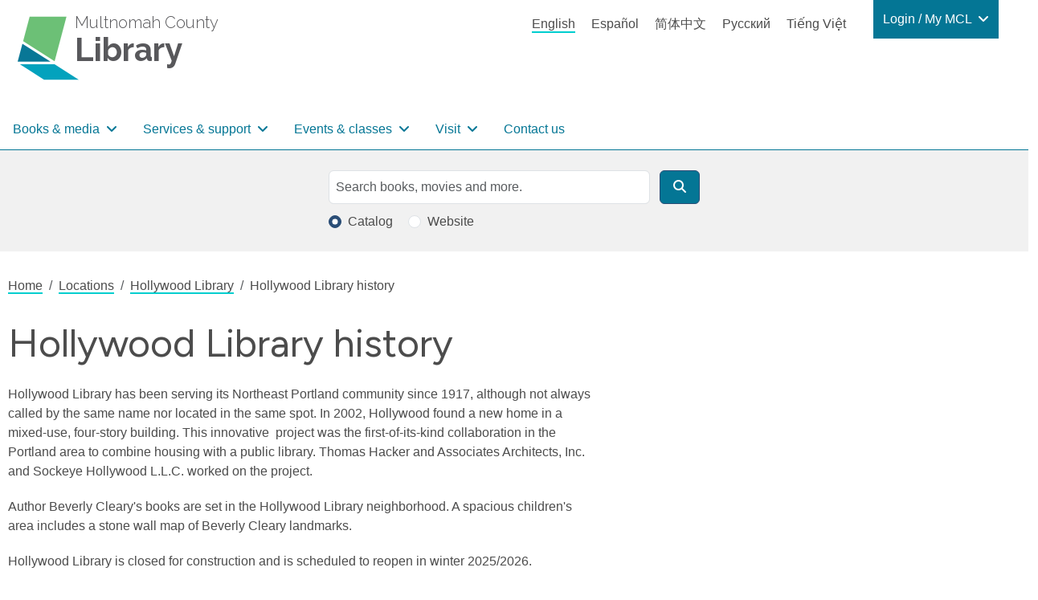

--- FILE ---
content_type: text/html; charset=UTF-8
request_url: https://multcolib.org/hours-and-locations/hollywood-library/hollywood-library-history
body_size: 77181
content:
<!DOCTYPE html>
<html lang="en" dir="ltr" prefix="og: https://ogp.me/ns#">
  <head>
    <meta charset="utf-8" />
<noscript><style>form.antibot * :not(.antibot-message) { display: none !important; }</style>
</noscript><script async src="https://www.googletagmanager.com/gtag/js?id=G-D8FXNYR0PP"></script>
<script>window.dataLayer = window.dataLayer || [];function gtag(){dataLayer.push(arguments)};gtag("js", new Date());gtag("set", "developer_id.dMDhkMT", true);gtag("config", "G-D8FXNYR0PP", {"groups":"default","page_placeholder":"PLACEHOLDER_page_location"});</script>
<meta name="description" content="Hollywood Library has been serving its Northeast Portland community since 1917, although not always called by the same name nor located in the same spot." />
<link rel="canonical" href="https://multcolib.org/hours-and-locations/hollywood-library/hollywood-library-history" />
<link rel="image_src" href="https://multcolib.org/sites/default/files/styles/non_webp_social_image/public/2024-06/MCL-Hollywood.jpg?h=6ffbc7a9&amp;itok=1cmsxljo" />
<meta property="og:site_name" content="Multnomah County Library" />
<meta property="og:url" content="https://multcolib.org/hours-and-locations/hollywood-library/hollywood-library-history" />
<meta property="og:title" content="Hollywood Library history" />
<meta property="og:description" content="Hollywood Library has been serving its Northeast Portland community since 1917, although not always called by the same name nor located in the same spot." />
<meta property="og:image" content="https://multcolib.org/sites/default/files/styles/non_webp_social_image/public/2024-06/MCL-Hollywood.jpg?h=6ffbc7a9&amp;itok=1cmsxljo" />
<meta property="og:image:url" content="https://multcolib.org/sites/default/files/2023-08/MCL-logo-1200x675-RGB.jpg" />
<meta property="og:image:type" content="image/jpeg" />
<meta property="og:image:width" content="1200px" />
<meta property="og:image:height" content="675px" />
<meta property="og:image:alt" content="Multnomah County Library logo" />
<meta name="twitter:card" content="summary_large_image" />
<meta name="twitter:description" content="Hollywood Library has been serving its Northeast Portland community since 1917, although not always called by the same name nor located in the same spot." />
<meta name="twitter:site" content="@MultCoLib" />
<meta name="twitter:title" content="Hollywood Library history" />
<meta name="twitter:image" content="https://multcolib.org/sites/default/files/styles/non_webp_social_image/public/2024-06/MCL-Hollywood.jpg?h=6ffbc7a9&amp;itok=1cmsxljo" />
<meta name="twitter:image:alt" content="Multnomah County Library logo" />
<script>(function() {var sz = document.createElement('script');
      sz.type = 'text/javascript'; sz.async = true;
      sz.src = '//siteimproveanalytics.com/js/siteanalyze_1311263.js';
      var s = document.getElementsByTagName('script')[0]; s.parentNode.insertBefore(sz, s);
      })();
</script>
<meta name="Generator" content="Drupal 10 (https://www.drupal.org)" />
<meta name="MobileOptimized" content="width" />
<meta name="HandheldFriendly" content="true" />
<meta name="viewport" content="width=device-width, initial-scale=1.0" />
<script type="application/ld+json">{
          "@context": "https://schema.org",
          "@type": "BreadcrumbList",
          "itemListElement": [{
            "@type": "ListItem",
            "position": "1",
            "name": "Home",
            "item": "https://multcolib.org/"
          },{
            "@type": "ListItem",
            "position": "2",
            "name": "Locations",
            "item": "https://multcolib.org/hours-and-locations"
          },{
            "@type": "ListItem",
            "position": "3",
            "name": "Hollywood Library",
            "item": "https://multcolib.org/hours-and-locations/hollywood-library"
          },{
              "@type": "ListItem",
              "position": "4",
              "name": "Hollywood Library history"
            }]}</script>
<link rel="icon" href="/sites/default/files/favicon.ico" type="image/vnd.microsoft.icon" />
<link rel="alternate" hreflang="en" href="https://multcolib.org/hours-and-locations/hollywood-library/hollywood-library-history" />

    <title>Hollywood Library history | Multnomah County Library</title>
    <link rel="stylesheet" media="all" href="/sites/default/files/css/css_G_1qLgXU5FW-sTglcbRxJ5FFzbFIKiNpYcrTzqV6aCM.css?delta=0&amp;language=en&amp;theme=multcolibtheme&amp;include=eJx1jlsKwzAMBC_kxEcKUrxNBPIDS27I7fuAUgjkd2cY1k5z5MhkCHmor1WFfUdG3LQy6WR-qpTthh7gRy1uV1yqIzTqtHVqu8XURyOd_8s8ShusYjtSMHEckrCQonuUIn4N_pTpq1wpd1Ba-8gcQLasKnif-hSfpJLIpZZ4S17iu2eq" />
<link rel="stylesheet" media="all" href="/sites/default/files/css/css_VxEf-7PzLnE6xx7UCr8GaIJPfXVHwBmceGgjdytBlBs.css?delta=1&amp;language=en&amp;theme=multcolibtheme&amp;include=eJx1jlsKwzAMBC_kxEcKUrxNBPIDS27I7fuAUgjkd2cY1k5z5MhkCHmor1WFfUdG3LQy6WR-qpTthh7gRy1uV1yqIzTqtHVqu8XURyOd_8s8ShusYjtSMHEckrCQonuUIn4N_pTpq1wpd1Ba-8gcQLasKnif-hSfpJLIpZZ4S17iu2eq" />
<link rel="stylesheet" media="all" href="https://fonts.googleapis.com/css2?family=Figtree:wght@400;600&amp;display=swap" />
<link rel="stylesheet" media="all" href="https://fonts.googleapis.com/css2?family=Raleway:wght@200;300;600;700;800&amp;display=swap&amp;display=swap" />

    
  </head>
  <body class="path-node page-node-type-layout-paragraphs-page no-sidebars">
        <a href="#main-content" class="visually-hidden focusable skip-link">
      Skip to main content
    </a>
    
      <div class="dialog-off-canvas-main-canvas" data-off-canvas-main-canvas>
    <div class="layout-container page d-flex flex-column">

      <header role="banner" class="page__header">
  

  <div class="region region-header">
    
<div id="block-multcolibtheme-branding" class="block block-site-branding block-system block-system-branding-block">
  
    
    <a href="/" title="Multnomah County" rel="Home" class="icon-badge site-logo">
      <img src="/themes/custom/multcolibtheme/images/mcl-logo.svg" alt="" class="icon-badge__img" height="81px" width="112px" />
        <p class="icon-badge__text">
            <span class="icon-badge__text-prefix">Multnomah County</span>
                  <span class="icon-badge__text-main">Library</span>
                </p>
  </a>

</div>

<div class="language-switcher-language-url language-block block block-language-switcher-content block-language block-language-blocklanguage-content" id="block-languageswitchercontent" role="navigation">
  
    
      <ul class="links"><li hreflang="en" data-drupal-link-system-path="node/2141" class="is-active" aria-current="page"><a href="/hours-and-locations/hollywood-library/hollywood-library-history" class="language-link is-active" hreflang="en" data-drupal-link-system-path="node/2141" aria-current="page">English</a></li><li hreflang="es" data-drupal-link-system-path="node/2141"><a href="/es/node/2141" class="language-link" hreflang="es" data-drupal-link-system-path="node/2141">Español</a></li><li hreflang="zh-hans" data-drupal-link-system-path="node/2141"><a href="/zh-hans/node/2141" class="language-link" hreflang="zh-hans" data-drupal-link-system-path="node/2141">简体中文</a></li><li hreflang="ru" data-drupal-link-system-path="node/2141"><a href="/ru/node/2141" class="language-link" hreflang="ru" data-drupal-link-system-path="node/2141">Русский</a></li><li hreflang="vi" data-drupal-link-system-path="node/2141"><a href="/vi/node/2141" class="language-link" hreflang="vi" data-drupal-link-system-path="node/2141">Tiếng Việt</a></li></ul>
  </div>


<nav role="navigation" aria-labelledby="block-my-mcl-menu" id="block-my-mcl" class="my-mcl-block block block-menu navigation menu--my-mcl">
            
  <h2 class="visually-hidden" id="block-my-mcl-menu">Login / My MCL</h2>
  

        

    
                      
        
    
          
        
    
    




<ul class="nav dropdown-menu--0">
  
      

      
    
                                                             
                          <li class="nav-item">
            
  
  



      
<a
  class="nav-link dropdown-item-text nav-link--nolink dropdown-toggle"
      data-bs-toggle="dropdown"
      role="button"
      aria-haspopup="true"
      aria-expanded="false"
      data-bs-auto-close="outside"
    href=""
>

  Login / My MCL

</a>
                    
                      
        
                                  
          
        
    
    




<ul class="dropdown-menu dropdown-menu--1">
  
      

      
    
                                                             
                              <li class="dropdown-menu-item dropdown-item dropdown-item--1">
            
  
  




<a
  class="nav-link nav-link--link"
    href="https://multcolib.bibliocommons.com/user_dashboard"
>

  Log In

</a>
      </li>                                            <li class="dropdown-menu-item dropdown-item dropdown-item--1">
            
  
  




<a
  class="nav-link nav-link--link"
    href="https://multcolib.bibliocommons.com/dashboard/user_dashboard"
>

  My Library Dashboard

</a>
      </li>                                              <li class="dropdown-menu-item dropdown-item dropdown-item--1 accordion">
            
  
  




<span class="nav-link dropdown-item-text nav-link--nolink">

  MY BORROWING

</span>
                    
                      
        
                                  
          
                  
    
    




<ul class="flex-column dropdown-menu--2">
  
      

      
    
                                                             
                              <li class="flex-column-item dropdown-item dropdown-item--2">
            
  
  




<a
  class="nav-link nav-link--link"
    href="https://multcolib.bibliocommons.com/checkedout"
>

  Checked out

</a>
      </li>                                            <li class="flex-column-item dropdown-item dropdown-item--2">
            
  
  




<a
  class="nav-link nav-link--link"
    href="https://multcolib.bibliocommons.com/holds"
>

  On Hold

</a>
      </li>                                            <li class="flex-column-item dropdown-item dropdown-item--2">
            
  
  




<a
  class="nav-link nav-link--link"
    href="https://multcolib.bibliocommons.com/fines"
>

  Fees

</a>
      </li>                    
        

       
    </ul>

  
      </li>                                              <li class="dropdown-menu-item dropdown-item dropdown-item--1 accordion">
            
  
  




<span class="nav-link dropdown-item-text nav-link--nolink">

  MY COLLECTIONS

</span>
                    
                      
        
                                  
          
                  
    
    




<ul class="flex-column dropdown-menu--2">
  
      

      
    
                                                             
                              <li class="flex-column-item dropdown-item dropdown-item--2">
            
  
  




<a
  class="nav-link nav-link--link"
    href="https://multcolib.bibliocommons.com/collection/show/my/library/for_later"
>

  For Later Shelf

</a>
      </li>                                            <li class="flex-column-item dropdown-item dropdown-item--2">
            
  
  




<a
  class="nav-link nav-link--link"
    href="https://multcolib.bibliocommons.com/collection/show/my/library/completed"
>

  Completed Shelf

</a>
      </li>                                            <li class="flex-column-item dropdown-item dropdown-item--2">
            
  
  




<a
  class="nav-link nav-link--link"
    href="http://multcolib.bibliocommons.com/lists/show/mine"
>

  Lists

</a>
      </li>                    
        

       
    </ul>

  
      </li>                                            <li class="dropdown-menu-item dropdown-item dropdown-item--1">
            
  
  




<a
  class="nav-link nav-link--link"
    href="https://multcolib.bibliocommons.com/user_profile/me"
>

  My Profile

</a>
      </li>                                            <li class="dropdown-menu-item dropdown-item dropdown-item--1">
            
  
  




<a
  class="nav-link nav-link--link"
    href="http://multcolib.bibliocommons.com/account/personal_information"
>

  My Settings

</a>
      </li>                                            <li class="dropdown-menu-item dropdown-item dropdown-item--1">
            
  
  




<a
  class="nav-link nav-link--link"
    href="/redirect/forgot-password"
>

  Forgot password

</a>
      </li>                    
        

       
    </ul>

  
      </li>                    
        

       
    </ul>

  

  </nav><nav role="navigation" aria-labelledby="block-multcolibtheme-main-menu-menu" id="block-multcolibtheme-main-menu" class="block block-menu navigation menu--main">
            
  <h2 class="visually-hidden" id="block-multcolibtheme-main-menu-menu">Main navigation</h2>
  

        



    
                      
                        
    
          
        
    
    

  


<ul class="navbar navbar-expand-lg navbar-light multcolib-nav dropdown-menu--0 flex-row">
  
              <button class="navbar-toggler" type="button" data-bs-toggle="collapse" data-bs-target="#navbarSupportedContent" aria-controls="navbarSupportedContent" aria-expanded="false" aria-label="Toggle navigation">
        <span class="navbar-toggler-icon"></span>
        </button>
        <div class="collapse navbar-collapse" id="navbarSupportedContent">
      

      
    
                                                             
                            <li class="nav-item dropdown">
            
  
  


  
      
<a
  class="nav-link dropdown-item-text nav-link--nolink mega-menu dropdown-toggle"
      data-bs-toggle="dropdown"
      role="button"
      aria-haspopup="true"
      aria-expanded="false"
      data-bs-auto-close="outside"
    href=""
>

  Books &amp; media

</a>
                    
                      
                        
                                  
          
        
    
    

  


<ul class="dropdown-menu dropdown-menu--1 flex-row">
  
      

      
    
                                                             
                                  <li class="nav-item">
            
  
  




<span class="nav-link dropdown-item-text nav-link--nolink">

  Reading

</span>
                    
                      
                        
                                  
          
                  
    
    




<ul class="flex-column dropdown-menu--2">
  
      

      
    
                                                             
                              <li class="nav-item dropdown-item dropdown-item--2">
            
  
  




<a
  class="nav-link nav-link--link"
    href="/new-notable"
>

  New &amp; notable

</a>
      </li>                                            <li class="nav-item dropdown-item dropdown-item--2">
            
  
  




<a
  class="nav-link nav-link--link"
    href="/black-resources-collection"
>

  Black Resources Collection

</a>
      </li>                                            <li class="nav-item dropdown-item dropdown-item--2">
            
  
  




<a
  class="nav-link nav-link--link"
    href="/indigenous-community-resources/indigenous-collection"
>

  Indigenous Collection

</a>
      </li>                                            <li class="nav-item dropdown-item dropdown-item--2">
            
  
  




<a
  class="nav-link nav-link--link"
    href="/book-groups"
>

  Book groups

</a>
      </li>                                            <li class="nav-item dropdown-item dropdown-item--2">
            
  
  




<a
  class="nav-link nav-link--link"
    href="/interlibrary-loan"
>

  Interlibrary loan

</a>
      </li>                                            <li class="nav-item dropdown-item dropdown-item--2">
            
  
  




<a
  class="nav-link nav-link--link"
    href="/collections"
>

  Collections

</a>
      </li>                    
        

       
    </ul>

  
      </li>                                                <li class="nav-item">
            
  
  




<span class="nav-link dropdown-item-text nav-link--nolink">

  Formats

</span>
                    
                      
                        
                                  
          
                  
    
    




<ul class="flex-column dropdown-menu--2">
  
      

      
    
                                                             
                              <li class="nav-item dropdown-item dropdown-item--2">
            
  
  




<a
  class="nav-link nav-link--link"
    href="/e-books-and-audiobooks"
>

  e-books &amp; audiobooks

</a>
      </li>                                            <li class="nav-item dropdown-item dropdown-item--2">
            
  
  




<a
  class="nav-link nav-link--link"
    href="/streaming-tv-movies"
>

  Streaming TV &amp; movies

</a>
      </li>                                            <li class="nav-item dropdown-item dropdown-item--2">
            
  
  




<a
  class="nav-link nav-link--link"
    href="/news-magazines"
>

  News &amp; magazines

</a>
      </li>                                            <li class="nav-item dropdown-item dropdown-item--2">
            
  
  




<a
  class="nav-link nav-link--link"
    href="/music"
>

  Music

</a>
      </li>                                            <li class="nav-item dropdown-item dropdown-item--2">
            
  
  




<a
  class="nav-link nav-link--link"
    href="https://gallery.multcolib.org/"
>

  Historical photos and media

</a>
      </li>                    
        

       
    </ul>

  
      </li>                                                <li class="nav-item">
            
  
  




<span class="nav-link dropdown-item-text nav-link--nolink">

  Recommendations

</span>
                    
                      
                        
                                  
          
                  
    
    




<ul class="flex-column dropdown-menu--2">
  
      

      
    
                                                             
                              <li class="nav-item dropdown-item dropdown-item--2">
            
  
  




<a
  class="nav-link nav-link--link"
    href="/redirect/my-librarian"
>

  My Librarian

</a>
      </li>                                            <li class="nav-item dropdown-item dropdown-item--2">
            
  
  




<a
  class="nav-link nav-link--link"
    href="/redirect/staff-picks"
>

  Staff picks

</a>
      </li>                                            <li class="nav-item dropdown-item dropdown-item--2">
            
  
  




<a
  class="nav-link nav-link--link"
    href="/suggest-purchase"
>

  Suggest a purchase

</a>
      </li>                    
        

       
    </ul>

  
      </li>                    
        

       
    </ul>

  
      </li>                                          <li class="nav-item dropdown">
            
  
  


  
      
<a
  class="nav-link dropdown-item-text nav-link--nolink mega-menu dropdown-toggle"
      data-bs-toggle="dropdown"
      role="button"
      aria-haspopup="true"
      aria-expanded="false"
      data-bs-auto-close="outside"
    href=""
>

  Services &amp; support

</a>
                    
                      
                        
                                  
          
        
    
    

  


<ul class="dropdown-menu dropdown-menu--1 flex-row">
  
      

      
    
                                                             
                                  <li class="nav-item">
            
  
  




<span class="nav-link dropdown-item-text nav-link--nolink">

  Use the library

</span>
                    
                      
                        
                                  
          
                  
    
    




<ul class="flex-column dropdown-menu--2">
  
      

      
    
                                                             
                              <li class="nav-item dropdown-item dropdown-item--2">
            
  
  




<a
  class="nav-link nav-link--link"
    href="/contact/get_a_library_card"
>

  Get a library card

</a>
      </li>                                            <li class="nav-item dropdown-item dropdown-item--2">
            
  
  




<a
  class="nav-link nav-link--link"
    href="/library-account-basics"
>

  Library account basics

</a>
      </li>                                            <li class="nav-item dropdown-item dropdown-item--2">
            
  
  




<a
  class="nav-link nav-link--link"
    href="/accessibility"
>

  Accessibility

</a>
      </li>                                            <li class="nav-item dropdown-item dropdown-item--2">
            
  
  




<a
  class="nav-link nav-link--link"
    href="/computers"
>

  Computers

</a>
      </li>                                            <li class="nav-item dropdown-item dropdown-item--2">
            
  
  




<a
  class="nav-link nav-link--link"
    href="/printing"
>

  Printing

</a>
      </li>                                            <li class="nav-item dropdown-item dropdown-item--2">
            
  
  




<a
  class="nav-link nav-link--link"
    href="/community-rooms"
>

  Reserve a community room

</a>
      </li>                                            <li class="nav-item dropdown-item dropdown-item--2">
            
  
  




<a
  class="nav-link nav-link--link"
    href="/contact/forgot_my_password"
>

  Forgot my password

</a>
      </li>                                            <li class="nav-item dropdown-item dropdown-item--2">
            
  
  




<a
  class="nav-link nav-link--link"
    href="/services"
>

  All services at the library

</a>
      </li>                    
        

       
    </ul>

  
      </li>                                                <li class="nav-item">
            
  
  




<span class="nav-link dropdown-item-text nav-link--nolink">

  Community

</span>
                    
                      
                        
                                  
          
                  
    
    




<ul class="flex-column dropdown-menu--2">
  
      

      
    
                                                             
                              <li class="nav-item dropdown-item dropdown-item--2">
            
  
  




<a
  class="nav-link nav-link--link"
    href="/community-resources"
>

  Community resources

</a>
      </li>                                            <li class="nav-item dropdown-item dropdown-item--2">
            
  
  




<a
  class="nav-link nav-link--link"
    href="/black-community-resources"
>

  Black community resources

</a>
      </li>                                            <li class="nav-item dropdown-item dropdown-item--2">
            
  
  




<a
  class="nav-link nav-link--link"
    href="/indigenous-community-resources"
>

  Indigenous community resources

</a>
      </li>                                            <li class="nav-item dropdown-item dropdown-item--2">
            
  
  




<a
  class="nav-link nav-link--link"
    href="/languages-library"
>

  Languages at the library

</a>
      </li>                                            <li class="nav-item dropdown-item dropdown-item--2">
            
  
  




<a
  class="nav-link nav-link--link"
    href="/library-community"
>

  Library in the community

</a>
      </li>                    
        

       
    </ul>

  
      </li>                                                <li class="nav-item">
            
  
  




<span class="nav-link dropdown-item-text nav-link--nolink">

  Learning

</span>
                    
                      
                        
                                  
          
                  
    
    




<ul class="flex-column dropdown-menu--2">
  
      

      
    
                                                             
                              <li class="nav-item dropdown-item dropdown-item--2">
            
  
  




<a
  class="nav-link nav-link--link"
    href="/ged-adult-literacy"
>

  GED &amp; adult literacy

</a>
      </li>                                            <li class="nav-item dropdown-item dropdown-item--2">
            
  
  




<a
  class="nav-link nav-link--link"
    href="/job-career-help"
>

  Job &amp; career help

</a>
      </li>                                            <li class="nav-item dropdown-item dropdown-item--2">
            
  
  




<a
  class="nav-link nav-link--link"
    href="/small-business-help"
>

  Small business

</a>
      </li>                                            <li class="nav-item dropdown-item dropdown-item--2">
            
  
  




<a
  class="nav-link nav-link--link"
    href="/citizenship-learning-english"
>

  Citizenship &amp; learning English

</a>
      </li>                                            <li class="nav-item dropdown-item dropdown-item--2">
            
  
  




<a
  class="nav-link nav-link--link"
    href="/local-family-history"
>

  Local &amp; family history

</a>
      </li>                                            <li class="nav-item dropdown-item dropdown-item--2">
            
  
  




<a
  class="nav-link nav-link--link"
    href="/how-to"
>

  How to

</a>
      </li>                                            <li class="nav-item dropdown-item dropdown-item--2">
            
  
  




<a
  class="nav-link nav-link--link"
    href="/resources"
>

  Research tools

</a>
      </li>                    
        

       
    </ul>

  
      </li>                                                <li class="nav-item">
            
  
  




<span class="nav-link dropdown-item-text nav-link--nolink">

  Kids &amp; Teens

</span>
                    
                      
                        
                                  
          
                  
    
    




<ul class="flex-column dropdown-menu--2">
  
      

      
    
                                                             
                              <li class="nav-item dropdown-item dropdown-item--2">
            
  
  




<a
  class="nav-link nav-link--link"
    href="/kids"
>

  Kids

</a>
      </li>                                            <li class="nav-item dropdown-item dropdown-item--2">
            
  
  




<a
  class="nav-link nav-link--link"
    href="/teens"
>

  Teens

</a>
      </li>                                            <li class="nav-item dropdown-item dropdown-item--2">
            
  
  




<a
  class="nav-link nav-link--link"
    href="/educators"
>

  Educators

</a>
      </li>                                            <li class="nav-item dropdown-item dropdown-item--2">
            
  
  




<a
  class="nav-link nav-link--link"
    href="/families"
>

  Families

</a>
      </li>                                            <li class="nav-item dropdown-item dropdown-item--2">
            
  
  




<a
  class="nav-link nav-link--link"
    href="/students"
>

  Students

</a>
      </li>                    
        

       
    </ul>

  
      </li>                    
        

       
    </ul>

  
      </li>                                          <li class="nav-item dropdown">
            
  
  


  
      
<a
  class="nav-link dropdown-item-text nav-link--nolink events-dropdown dropdown-toggle"
      data-bs-toggle="dropdown"
      role="button"
      aria-haspopup="true"
      aria-expanded="false"
      data-bs-auto-close="outside"
    href=""
>

  Events &amp; classes

</a>
                    
                      
                        
                                  
          
        
    
    

  


<ul class="dropdown-menu dropdown-menu--1 flex-row">
  
      

      
    
                                                             
                              <li class="nav-item dropdown-item dropdown-item--1">
            
  
  




<a
  class="nav-link nav-link--link"
    href="/events-classes"
>

  All upcoming events

</a>
      </li>                                            <li class="nav-item dropdown-item dropdown-item--1">
            
  
  




<a
  class="nav-link nav-link--link"
    href="/events-classes?search=&amp;field_location_name_target_id=All&amp;field_event_ages_target_id=All&amp;field_event_type_target_id=All&amp;field_event_type_target_id_1=63&amp;field_event_start_value%5Bmin%5D=&amp;field_event_start_value%5Bmax%5D="
>

  Black Community

</a>
      </li>                                            <li class="nav-item dropdown-item dropdown-item--1">
            
  
  




<a
  class="nav-link nav-link--link"
    href="/events-classes?search=&amp;field_location_name_target_id=All&amp;field_event_ages_target_id=All&amp;field_event_type_target_id=All&amp;field_event_type_target_id_1=64&amp;field_event_start_value%5Bmin%5D=&amp;field_event_start_value%5Bmax%5D="
>

  Native and Indigenous Community

</a>
      </li>                                            <li class="nav-item dropdown-item dropdown-item--1">
            
  
  




<a
  class="nav-link nav-link--link"
    href="/events-classes?field_event_type_target_id=593&amp;field_event_type_target_id_1=All"
>

  LGBTQ+

</a>
      </li>                                            <li class="nav-item dropdown-item dropdown-item--1">
            
  
  




<a
  class="nav-link nav-link--link"
    href="/events-classes?search=&amp;field_location_name_target_id=All&amp;field_event_ages_target_id=All&amp;field_event_type_target_id=All&amp;field_event_type_target_id_1=4&amp;field_event_start_value%5Bmin%5D=&amp;field_event_start_value%5Bmax%5D="
>

  En español

</a>
      </li>                                            <li class="nav-item dropdown-item dropdown-item--1">
            
  
  




<a
  class="nav-link nav-link--link"
    href="/events-classes?search=&amp;field_location_name_target_id=All&amp;field_event_ages_target_id=All&amp;field_event_type_target_id=All&amp;field_event_type_target_id_1=10&amp;field_event_start_value%5Bmin%5D=&amp;field_event_start_value%5Bmax%5D="
>

  Tiếng Việt

</a>
      </li>                                            <li class="nav-item dropdown-item dropdown-item--1">
            
  
  




<a
  class="nav-link nav-link--link"
    href="/events-classes?search=&amp;field_location_name_target_id=All&amp;field_event_ages_target_id=All&amp;field_event_type_target_id=All&amp;field_event_type_target_id_1=7&amp;field_event_start_value%5Bmin%5D=&amp;field_event_start_value%5Bmax%5D="
>

  中文

</a>
      </li>                                            <li class="nav-item dropdown-item dropdown-item--1">
            
  
  




<a
  class="nav-link nav-link--link"
    href="/events-classes?search=&amp;field_location_name_target_id=All&amp;field_event_ages_target_id=All&amp;field_event_type_target_id=All&amp;field_event_type_target_id_1=11&amp;field_event_start_value%5Bmin%5D=&amp;field_event_start_value%5Bmax%5D="
>

  На русском

</a>
      </li>                                            <li class="nav-item dropdown-item dropdown-item--1">
            
  
  




<a
  class="nav-link nav-link--link"
    href="/storytime"
>

  Storytime

</a>
      </li>                                            <li class="nav-item dropdown-item dropdown-item--1">
            
  
  




<a
  class="nav-link nav-link--link"
    href="/events-classes/performers"
>

  For performers and presenters

</a>
      </li>                                            <li class="nav-item dropdown-item dropdown-item--1">
            
  
  




<a
  class="nav-link nav-link--link"
    href="/my-discovery-pass"
>

  My Discovery Pass

</a>
      </li>                    
        

       
    </ul>

  
      </li>                                          <li class="nav-item dropdown">
            
  
  


  
      
<a
  class="nav-link dropdown-item-text nav-link--nolink visit-dropdown dropdown-toggle"
      data-bs-toggle="dropdown"
      role="button"
      aria-haspopup="true"
      aria-expanded="false"
      data-bs-auto-close="outside"
    href=""
>

  Visit

</a>
                    
                      
                        
                                  
          
        
    
    

  


<ul class="dropdown-menu dropdown-menu--1 flex-row">
  
      

      
    
                                                             
                              <li class="nav-item dropdown-item dropdown-item--1">
            
  
  




<a
  class="nav-link nav-link--link"
    href="/hours-and-locations"
>

  Hours &amp; locations

</a>
      </li>                                            <li class="nav-item dropdown-item dropdown-item--1">
            
  
  




<a
  class="nav-link nav-link--link"
    href="/holiday-closures"
>

  Holiday closures

</a>
      </li>                                            <li class="nav-item dropdown-item dropdown-item--1">
            
  
  




<a
  class="nav-link nav-link--link"
    href="/library-construction-closures"
>

  Construction closures

</a>
      </li>                                            <li class="nav-item dropdown-item dropdown-item--1">
            
  
  




<a
  class="nav-link nav-link--link"
    href="/temp-services"
>

  Temporary library services

</a>
      </li>                                            <li class="nav-item dropdown-item dropdown-item--1">
            
  
  




<a
  class="nav-link nav-link--link"
    href="/policies"
>

  Policies

</a>
      </li>                                            <li class="nav-item dropdown-item dropdown-item--1">
            
  
  




<a
  class="nav-link nav-link--link"
    href="/exhibits"
>

  Exhibits

</a>
      </li>                    
        

       
    </ul>

  
      </li>                                        <li class="nav-item">
            
  
  




<a
  class="nav-link nav-link--nolink"
    href="/contact-us"
>

  Contact us

</a>
      </li>                    
              </div>         

       
    </ul>

  

  </nav>

<div id="block-mobileheader" class="block block-mobile-header block-blockgroup block-block-groupmobile-header">
  
    
      



<div class="dropdown">
  
  <a class="dropdown-toggle nav-link mobile-links__link mobile-links__link--language-switcher"
   href="#"
   role="button"
   id="dropdownLinkTranslate"
   data-bs-toggle="dropdown"
   aria-haspopup="true"
   aria-expanded="false"
  >
Translate
</a>
  
      <ul class="dropdown-menu "
     aria-labelledby="dropdownLinkTranslate">
      <h2 class="sr-only">Languages</h2>
    <ul class="links"><li hreflang="en" data-drupal-link-system-path="node/2141" class="is-active" aria-current="page"><a href="/hours-and-locations/hollywood-library/hollywood-library-history" class="language-link is-active" hreflang="en" data-drupal-link-system-path="node/2141" aria-current="page">English</a></li><li hreflang="es" data-drupal-link-system-path="node/2141"><a href="/es/node/2141" class="language-link" hreflang="es" data-drupal-link-system-path="node/2141">Español</a></li><li hreflang="zh-hans" data-drupal-link-system-path="node/2141"><a href="/zh-hans/node/2141" class="language-link" hreflang="zh-hans" data-drupal-link-system-path="node/2141">简体中文</a></li><li hreflang="ru" data-drupal-link-system-path="node/2141"><a href="/ru/node/2141" class="language-link" hreflang="ru" data-drupal-link-system-path="node/2141">Русский</a></li><li hreflang="vi" data-drupal-link-system-path="node/2141"><a href="/vi/node/2141" class="language-link" hreflang="vi" data-drupal-link-system-path="node/2141">Tiếng Việt</a></li></ul>
</ul>
  </div>
<div class="mobile-links__link-div">
<a class="mobile-links__link mobile-links__link--login" href="https://multcolib.bibliocommons.com/user/login?destination=%2Fuser_dashboard">
Login</a>
</div>


<nav role="navigation" aria-labelledby="block-mainnavigation-menu" id="block-mainnavigation" class="block block-menu navigation menu--main">
            
  <h2 class="visually-hidden" id="block-mainnavigation-menu">Main navigation</h2>
  

        

    
                      
                        
    
          
        
    
    


  

<ul class="navbar navbar-expand-lg navbar-light multcolib-nav dropdown-menu--0 flex-column">
  
      

              <button class="navbar-toggler navbar-mobile-menu mobile-links__link" type="button" data-bs-toggle="offcanvas" data-bs-target="#offcanvasNavbar" aria-controls="offcanvasNavbar">
        Menu        </button>
        <div class="offcanvas offcanvas-end" tabindex="-1" id="offcanvasNavbar" aria-labelledby="offcanvasNavbarLabel">
          <div class="offcanvas-header">
            <button type="button" class="btn-close text-reset" data-bs-dismiss="offcanvas" aria-label="Close"></button>
          </div>
        <div class="offcanvas-body">
     
    
                                                             
                              <li class="nav-item dropdown">
            
  
  


  
      
<a
  class="nav-link dropdown-item-text nav-link--nolink mega-menu dropdown-toggle"
      data-bs-toggle="dropdown"
      role="button"
      aria-haspopup="true"
      aria-expanded="false"
      data-bs-auto-close="outside"
    href=""
>

  Books &amp; media

</a>
                    
                      
                        
                                    
          
        
    
    




<ul class="dropdown-menu dropdown-menu-mobile dropdown-menu--1">
  
      

      
    
                                                             
                                    <li class="nav-item">
            
  
  




<span class="nav-link dropdown-item-text nav-link--nolink">

  Reading

</span>
                    
                      
                        
                                    
          
                  
    
    




<ul class="flex-column dropdown-menu--2">
  
      

      
    
                                                             
                                <li class="nav-item dropdown-item dropdown-item--2">
            
  
  




<a
  class="nav-link nav-link--link"
    href="/new-notable"
>

  New &amp; notable

</a>
      </li>                                              <li class="nav-item dropdown-item dropdown-item--2">
            
  
  




<a
  class="nav-link nav-link--link"
    href="/black-resources-collection"
>

  Black Resources Collection

</a>
      </li>                                              <li class="nav-item dropdown-item dropdown-item--2">
            
  
  




<a
  class="nav-link nav-link--link"
    href="/indigenous-community-resources/indigenous-collection"
>

  Indigenous Collection

</a>
      </li>                                              <li class="nav-item dropdown-item dropdown-item--2">
            
  
  




<a
  class="nav-link nav-link--link"
    href="/book-groups"
>

  Book groups

</a>
      </li>                                              <li class="nav-item dropdown-item dropdown-item--2">
            
  
  




<a
  class="nav-link nav-link--link"
    href="/interlibrary-loan"
>

  Interlibrary loan

</a>
      </li>                                              <li class="nav-item dropdown-item dropdown-item--2">
            
  
  




<a
  class="nav-link nav-link--link"
    href="/collections"
>

  Collections

</a>
      </li>                    
        

       
    </ul>

  
      </li>                                                  <li class="nav-item">
            
  
  




<span class="nav-link dropdown-item-text nav-link--nolink">

  Formats

</span>
                    
                      
                        
                                    
          
                  
    
    




<ul class="flex-column dropdown-menu--2">
  
      

      
    
                                                             
                                <li class="nav-item dropdown-item dropdown-item--2">
            
  
  




<a
  class="nav-link nav-link--link"
    href="/e-books-and-audiobooks"
>

  e-books &amp; audiobooks

</a>
      </li>                                              <li class="nav-item dropdown-item dropdown-item--2">
            
  
  




<a
  class="nav-link nav-link--link"
    href="/streaming-tv-movies"
>

  Streaming TV &amp; movies

</a>
      </li>                                              <li class="nav-item dropdown-item dropdown-item--2">
            
  
  




<a
  class="nav-link nav-link--link"
    href="/news-magazines"
>

  News &amp; magazines

</a>
      </li>                                              <li class="nav-item dropdown-item dropdown-item--2">
            
  
  




<a
  class="nav-link nav-link--link"
    href="/music"
>

  Music

</a>
      </li>                                              <li class="nav-item dropdown-item dropdown-item--2">
            
  
  




<a
  class="nav-link nav-link--link"
    href="https://gallery.multcolib.org/"
>

  Historical photos and media

</a>
      </li>                    
        

       
    </ul>

  
      </li>                                                  <li class="nav-item">
            
  
  




<span class="nav-link dropdown-item-text nav-link--nolink">

  Recommendations

</span>
                    
                      
                        
                                    
          
                  
    
    




<ul class="flex-column dropdown-menu--2">
  
      

      
    
                                                             
                                <li class="nav-item dropdown-item dropdown-item--2">
            
  
  




<a
  class="nav-link nav-link--link"
    href="/redirect/my-librarian"
>

  My Librarian

</a>
      </li>                                              <li class="nav-item dropdown-item dropdown-item--2">
            
  
  




<a
  class="nav-link nav-link--link"
    href="/redirect/staff-picks"
>

  Staff picks

</a>
      </li>                                              <li class="nav-item dropdown-item dropdown-item--2">
            
  
  




<a
  class="nav-link nav-link--link"
    href="/suggest-purchase"
>

  Suggest a purchase

</a>
      </li>                    
        

       
    </ul>

  
      </li>                    
        

       
    </ul>

  
      </li>                                            <li class="nav-item dropdown">
            
  
  


  
      
<a
  class="nav-link dropdown-item-text nav-link--nolink mega-menu dropdown-toggle"
      data-bs-toggle="dropdown"
      role="button"
      aria-haspopup="true"
      aria-expanded="false"
      data-bs-auto-close="outside"
    href=""
>

  Services &amp; support

</a>
                    
                      
                        
                                    
          
        
    
    




<ul class="dropdown-menu dropdown-menu-mobile dropdown-menu--1">
  
      

      
    
                                                             
                                    <li class="nav-item">
            
  
  




<span class="nav-link dropdown-item-text nav-link--nolink">

  Use the library

</span>
                    
                      
                        
                                    
          
                  
    
    




<ul class="flex-column dropdown-menu--2">
  
      

      
    
                                                             
                                <li class="nav-item dropdown-item dropdown-item--2">
            
  
  




<a
  class="nav-link nav-link--link"
    href="/contact/get_a_library_card"
>

  Get a library card

</a>
      </li>                                              <li class="nav-item dropdown-item dropdown-item--2">
            
  
  




<a
  class="nav-link nav-link--link"
    href="/library-account-basics"
>

  Library account basics

</a>
      </li>                                              <li class="nav-item dropdown-item dropdown-item--2">
            
  
  




<a
  class="nav-link nav-link--link"
    href="/accessibility"
>

  Accessibility

</a>
      </li>                                              <li class="nav-item dropdown-item dropdown-item--2">
            
  
  




<a
  class="nav-link nav-link--link"
    href="/computers"
>

  Computers

</a>
      </li>                                              <li class="nav-item dropdown-item dropdown-item--2">
            
  
  




<a
  class="nav-link nav-link--link"
    href="/printing"
>

  Printing

</a>
      </li>                                              <li class="nav-item dropdown-item dropdown-item--2">
            
  
  




<a
  class="nav-link nav-link--link"
    href="/community-rooms"
>

  Reserve a community room

</a>
      </li>                                              <li class="nav-item dropdown-item dropdown-item--2">
            
  
  




<a
  class="nav-link nav-link--link"
    href="/contact/forgot_my_password"
>

  Forgot my password

</a>
      </li>                                              <li class="nav-item dropdown-item dropdown-item--2">
            
  
  




<a
  class="nav-link nav-link--link"
    href="/services"
>

  All services at the library

</a>
      </li>                    
        

       
    </ul>

  
      </li>                                                  <li class="nav-item">
            
  
  




<span class="nav-link dropdown-item-text nav-link--nolink">

  Community

</span>
                    
                      
                        
                                    
          
                  
    
    




<ul class="flex-column dropdown-menu--2">
  
      

      
    
                                                             
                                <li class="nav-item dropdown-item dropdown-item--2">
            
  
  




<a
  class="nav-link nav-link--link"
    href="/community-resources"
>

  Community resources

</a>
      </li>                                              <li class="nav-item dropdown-item dropdown-item--2">
            
  
  




<a
  class="nav-link nav-link--link"
    href="/black-community-resources"
>

  Black community resources

</a>
      </li>                                              <li class="nav-item dropdown-item dropdown-item--2">
            
  
  




<a
  class="nav-link nav-link--link"
    href="/indigenous-community-resources"
>

  Indigenous community resources

</a>
      </li>                                              <li class="nav-item dropdown-item dropdown-item--2">
            
  
  




<a
  class="nav-link nav-link--link"
    href="/languages-library"
>

  Languages at the library

</a>
      </li>                                              <li class="nav-item dropdown-item dropdown-item--2">
            
  
  




<a
  class="nav-link nav-link--link"
    href="/library-community"
>

  Library in the community

</a>
      </li>                    
        

       
    </ul>

  
      </li>                                                  <li class="nav-item">
            
  
  




<span class="nav-link dropdown-item-text nav-link--nolink">

  Learning

</span>
                    
                      
                        
                                    
          
                  
    
    




<ul class="flex-column dropdown-menu--2">
  
      

      
    
                                                             
                                <li class="nav-item dropdown-item dropdown-item--2">
            
  
  




<a
  class="nav-link nav-link--link"
    href="/ged-adult-literacy"
>

  GED &amp; adult literacy

</a>
      </li>                                              <li class="nav-item dropdown-item dropdown-item--2">
            
  
  




<a
  class="nav-link nav-link--link"
    href="/job-career-help"
>

  Job &amp; career help

</a>
      </li>                                              <li class="nav-item dropdown-item dropdown-item--2">
            
  
  




<a
  class="nav-link nav-link--link"
    href="/small-business-help"
>

  Small business

</a>
      </li>                                              <li class="nav-item dropdown-item dropdown-item--2">
            
  
  




<a
  class="nav-link nav-link--link"
    href="/citizenship-learning-english"
>

  Citizenship &amp; learning English

</a>
      </li>                                              <li class="nav-item dropdown-item dropdown-item--2">
            
  
  




<a
  class="nav-link nav-link--link"
    href="/local-family-history"
>

  Local &amp; family history

</a>
      </li>                                              <li class="nav-item dropdown-item dropdown-item--2">
            
  
  




<a
  class="nav-link nav-link--link"
    href="/how-to"
>

  How to

</a>
      </li>                                              <li class="nav-item dropdown-item dropdown-item--2">
            
  
  




<a
  class="nav-link nav-link--link"
    href="/resources"
>

  Research tools

</a>
      </li>                    
        

       
    </ul>

  
      </li>                                                  <li class="nav-item">
            
  
  




<span class="nav-link dropdown-item-text nav-link--nolink">

  Kids &amp; Teens

</span>
                    
                      
                        
                                    
          
                  
    
    




<ul class="flex-column dropdown-menu--2">
  
      

      
    
                                                             
                                <li class="nav-item dropdown-item dropdown-item--2">
            
  
  




<a
  class="nav-link nav-link--link"
    href="/kids"
>

  Kids

</a>
      </li>                                              <li class="nav-item dropdown-item dropdown-item--2">
            
  
  




<a
  class="nav-link nav-link--link"
    href="/teens"
>

  Teens

</a>
      </li>                                              <li class="nav-item dropdown-item dropdown-item--2">
            
  
  




<a
  class="nav-link nav-link--link"
    href="/educators"
>

  Educators

</a>
      </li>                                              <li class="nav-item dropdown-item dropdown-item--2">
            
  
  




<a
  class="nav-link nav-link--link"
    href="/families"
>

  Families

</a>
      </li>                                              <li class="nav-item dropdown-item dropdown-item--2">
            
  
  




<a
  class="nav-link nav-link--link"
    href="/students"
>

  Students

</a>
      </li>                    
        

       
    </ul>

  
      </li>                    
        

       
    </ul>

  
      </li>                                            <li class="nav-item dropdown">
            
  
  


  
      
<a
  class="nav-link dropdown-item-text nav-link--nolink events-dropdown dropdown-toggle"
      data-bs-toggle="dropdown"
      role="button"
      aria-haspopup="true"
      aria-expanded="false"
      data-bs-auto-close="outside"
    href=""
>

  Events &amp; classes

</a>
                    
                      
                        
                                    
          
        
    
    




<ul class="dropdown-menu dropdown-menu-mobile dropdown-menu--1">
  
      

      
    
                                                             
                                <li class="nav-item dropdown-item dropdown-item--1">
            
  
  




<a
  class="nav-link nav-link--link"
    href="/events-classes"
>

  All upcoming events

</a>
      </li>                                              <li class="nav-item dropdown-item dropdown-item--1">
            
  
  




<a
  class="nav-link nav-link--link"
    href="/events-classes?search=&amp;field_location_name_target_id=All&amp;field_event_ages_target_id=All&amp;field_event_type_target_id=All&amp;field_event_type_target_id_1=63&amp;field_event_start_value%5Bmin%5D=&amp;field_event_start_value%5Bmax%5D="
>

  Black Community

</a>
      </li>                                              <li class="nav-item dropdown-item dropdown-item--1">
            
  
  




<a
  class="nav-link nav-link--link"
    href="/events-classes?search=&amp;field_location_name_target_id=All&amp;field_event_ages_target_id=All&amp;field_event_type_target_id=All&amp;field_event_type_target_id_1=64&amp;field_event_start_value%5Bmin%5D=&amp;field_event_start_value%5Bmax%5D="
>

  Native and Indigenous Community

</a>
      </li>                                              <li class="nav-item dropdown-item dropdown-item--1">
            
  
  




<a
  class="nav-link nav-link--link"
    href="/events-classes?field_event_type_target_id=593&amp;field_event_type_target_id_1=All"
>

  LGBTQ+

</a>
      </li>                                              <li class="nav-item dropdown-item dropdown-item--1">
            
  
  




<a
  class="nav-link nav-link--link"
    href="/events-classes?search=&amp;field_location_name_target_id=All&amp;field_event_ages_target_id=All&amp;field_event_type_target_id=All&amp;field_event_type_target_id_1=4&amp;field_event_start_value%5Bmin%5D=&amp;field_event_start_value%5Bmax%5D="
>

  En español

</a>
      </li>                                              <li class="nav-item dropdown-item dropdown-item--1">
            
  
  




<a
  class="nav-link nav-link--link"
    href="/events-classes?search=&amp;field_location_name_target_id=All&amp;field_event_ages_target_id=All&amp;field_event_type_target_id=All&amp;field_event_type_target_id_1=10&amp;field_event_start_value%5Bmin%5D=&amp;field_event_start_value%5Bmax%5D="
>

  Tiếng Việt

</a>
      </li>                                              <li class="nav-item dropdown-item dropdown-item--1">
            
  
  




<a
  class="nav-link nav-link--link"
    href="/events-classes?search=&amp;field_location_name_target_id=All&amp;field_event_ages_target_id=All&amp;field_event_type_target_id=All&amp;field_event_type_target_id_1=7&amp;field_event_start_value%5Bmin%5D=&amp;field_event_start_value%5Bmax%5D="
>

  中文

</a>
      </li>                                              <li class="nav-item dropdown-item dropdown-item--1">
            
  
  




<a
  class="nav-link nav-link--link"
    href="/events-classes?search=&amp;field_location_name_target_id=All&amp;field_event_ages_target_id=All&amp;field_event_type_target_id=All&amp;field_event_type_target_id_1=11&amp;field_event_start_value%5Bmin%5D=&amp;field_event_start_value%5Bmax%5D="
>

  На русском

</a>
      </li>                                              <li class="nav-item dropdown-item dropdown-item--1">
            
  
  




<a
  class="nav-link nav-link--link"
    href="/storytime"
>

  Storytime

</a>
      </li>                                              <li class="nav-item dropdown-item dropdown-item--1">
            
  
  




<a
  class="nav-link nav-link--link"
    href="/events-classes/performers"
>

  For performers and presenters

</a>
      </li>                                              <li class="nav-item dropdown-item dropdown-item--1">
            
  
  




<a
  class="nav-link nav-link--link"
    href="/my-discovery-pass"
>

  My Discovery Pass

</a>
      </li>                    
        

       
    </ul>

  
      </li>                                            <li class="nav-item dropdown">
            
  
  


  
      
<a
  class="nav-link dropdown-item-text nav-link--nolink visit-dropdown dropdown-toggle"
      data-bs-toggle="dropdown"
      role="button"
      aria-haspopup="true"
      aria-expanded="false"
      data-bs-auto-close="outside"
    href=""
>

  Visit

</a>
                    
                      
                        
                                    
          
        
    
    




<ul class="dropdown-menu dropdown-menu-mobile dropdown-menu--1">
  
      

      
    
                                                             
                                <li class="nav-item dropdown-item dropdown-item--1">
            
  
  




<a
  class="nav-link nav-link--link"
    href="/hours-and-locations"
>

  Hours &amp; locations

</a>
      </li>                                              <li class="nav-item dropdown-item dropdown-item--1">
            
  
  




<a
  class="nav-link nav-link--link"
    href="/holiday-closures"
>

  Holiday closures

</a>
      </li>                                              <li class="nav-item dropdown-item dropdown-item--1">
            
  
  




<a
  class="nav-link nav-link--link"
    href="/library-construction-closures"
>

  Construction closures

</a>
      </li>                                              <li class="nav-item dropdown-item dropdown-item--1">
            
  
  




<a
  class="nav-link nav-link--link"
    href="/temp-services"
>

  Temporary library services

</a>
      </li>                                              <li class="nav-item dropdown-item dropdown-item--1">
            
  
  




<a
  class="nav-link nav-link--link"
    href="/policies"
>

  Policies

</a>
      </li>                                              <li class="nav-item dropdown-item dropdown-item--1">
            
  
  




<a
  class="nav-link nav-link--link"
    href="/exhibits"
>

  Exhibits

</a>
      </li>                    
        

       
    </ul>

  
      </li>                                          <li class="nav-item">
            
  
  




<a
  class="nav-link nav-link--nolink"
    href="/contact-us"
>

  Contact us

</a>
      </li>                    
              </div>         

               </div> 
      
    </ul>

  

  </nav>
  </div>

<div id="block-libmainsearchblock" class="multcolib-site-search block block-libmain-search-block block-libmain-search">
  
    
  
      <div class="lib-search-bar">
  
<form class="row justify-content-center form-libmain-search-block-form" data-drupal-selector="libmain-search-block-form" novalidate="novalidate" action="/hours-and-locations/hollywood-library/hollywood-library-history" method="post" id="libmain-search-block-form" accept-charset="UTF-8">
      


  
  <input data-drupal-selector="form-c1zlfpait9wvlcm-8399jynqc1i9m7t-ue-ihmq3cg" type="hidden" name="form_build_id" value="form-C1ZLFpAIT9wvlCM-8399jyNQc1I9M7t_-Ue_ihMq3Cg" class="form-control" />




  
  <input data-drupal-selector="edit-libmain-search-block-form" type="hidden" name="form_id" value="libmain_search_block_form" class="form-control" />


   
     <div class="col-9 col-md-6 col-lg-4"> 
          <fieldset>
                      <div class="row">
              <label for="search-input" class="visually-hidden">Search</label> 
            <div class="col mb-2"><label for="edit-search-api-fulltext" class="visually-hidden" data-drupal-selector="edit-search-input-label">Search</label>



  <div class="js-form-item form-item col-sm-auto js-form-type-textfield form-type-textfield js-form-item-search-api-fulltext form-item-search-api-fulltext form-no-label form-group">
                


  
  <input data-drupal-selector="edit-search-api-fulltext" data-msg-maxlength="This field field has a maximum length of 128." type="text" id="edit-search-api-fulltext" name="search_api_fulltext" value="" size="60" maxlength="128" class="form__text form-control" />

                  </div>
</div>
            </div>
                      <div class="row">
              <div class="col-12"> 
    <div class="w-100"></div>
  <div data-drupal-selector="edit-radio-buttons" id="edit-radio-buttons" class="js-form-wrapper mt-0">
<fieldset data-drupal-selector="edit-search-type" id="edit-search-type--wrapper" class="fieldgroup form-composite fieldset fieldset--group js-form-item form-item js-form-wrapper form-wrapper">
      <legend class="fieldset__legend fieldset__legend--composite fieldset__legend--visible">
    <span class="fieldset__label fieldset__label--group">Search Type</span>
  </legend>
  
  <div class="fieldset__wrapper fieldset__wrapper--group">
        
        <div id="edit-search-type">

    
  <fieldset class="js-form-item form-item col-sm-auto js-form-type-radio radio form-check js-form-item-search-type form-item-search-type form-group">
                

  
  
  <input data-drupal-selector="edit-search-type-catalog" type="radio" id="edit-search-type-catalog" name="search_type" value="catalog" checked="checked" class="form-radio form-check-input" />

          <label class="form-check-label option" for="edit-search-type-catalog">Catalog</label>
                  </fieldset>


    
  <fieldset class="js-form-item form-item col-sm-auto js-form-type-radio radio form-check js-form-item-search-type form-item-search-type form-group">
                

  
  
  <input data-drupal-selector="edit-search-type-website" type="radio" id="edit-search-type-website" name="search_type" value="website" class="form-radio form-check-input" />

          <label class="form-check-label option" for="edit-search-type-website">Website</label>
                  </fieldset>
</div>

            
      </div>
</fieldset>
</div>
</div>
          </div>
        </fieldset>
  </div>
  <div class="col-2 col-md-auto search-btn">
      <div class="form-actions">
      
    <div class="w-100"></div>
  <div data-drupal-selector="edit-search-btn" id="edit-search-btn" class="js-form-wrapper mt-0">
    <div class="w-100"></div>
  <div class="form-actions js-form-wrapper mt-0" data-drupal-selector="edit-form-actions" id="edit-form-actions">
    <div class="w-100"></div>
  <div data-drupal-selector="edit-actions" class="form-actions js-form-wrapper mt-0" id="edit-actions">


  
  <button aria-label="Search" data-drupal-selector="edit-submit" type="submit" id="edit-submit" name="op" value="" class="button js-form-submit form-submit btn btn-primary"></button>

</div>
</div>
</div>
</div>
    </div>
  </form>

  </div>
  
</div>

  </div>

</header>
  
    
    <main role="main" class="page__main flex-shrink-0" aria-labelledby="page-title">
    

  <div class="region region-breadcrumb">
    
<div id="block-breadcrumbs" class="block block-breadcrumbs block-system block-system-breadcrumb-block">
  
    
      


  <nav role='navigation' aria-labelledby='system-breadcrumb'>
    <h2 class="visually-hidden" id='system-breadcrumb'>Breadcrumb</h2>
    <ol class="breadcrumb">
                <li class="breadcrumb-item">
                  <a href="/">Home</a>
              </li>
                <li class="breadcrumb-item">
                  <a href="https://multcolib.org/hours-and-locations">Locations</a>
              </li>
                <li class="breadcrumb-item">
                  <a href="https://multcolib.org/hours-and-locations/hollywood-library">Hollywood Library</a>
              </li>
                <li class="breadcrumb-item">
                  Hollywood Library history
              </li>
        </ol>
  </nav>

  </div>

  </div>

    <a id="main-content" tabindex="-1"></a>
          <div class="layout-content main__header">
        
        

  <div class="region region-content-header">
    
<div id="block-sitewidecontentheader" class="block block-sitewide-content-header block-blockgroup block-block-groupsitewide-content-header">
  
    
      

<div id="block-sitewidealert-2" class="block block-sitewide-alert block-sitewide-alert-block">
  
    
      <div data-sitewide-alert></div>
  </div>
<div data-drupal-messages-fallback class="hidden"></div>

  </div>

<div id="block-pagetitle" class="block block-core block-page-title-block">
  
    
      

  

  <h1 class="h1">
    <span>
  Hollywood Library history
</span>

</h1>

  </div>

  </div>

      </div>    
    <div class="main__wrapper">
      <div class="layout-content main__content">
      
             
               
        

  <div class="region region-content">
    
<div id="block-multcolibtheme-content" class="block block-main-page-content block-system block-system-main-block">
  
    
      

<article class="node node--layout-paragraphs-page node--type-layout-paragraphs-page node--promoted node--view-mode-full clearfix">
  
      
  
  <header class="node__header node__header--layout-paragraphs-page node__header--full ">
    
            
          
      
      </header>

  <div class="node__content node__content--layout-paragraphs-page node__content--full">
          
        <div class="section-breaker field__item">

<div class="layouts">
    <div class="row">
          <div  class="col-md-8 col-lg-7 col__first">
        

<div class="long-text-">
  

            <div class="text-long"><p dir="ltr">Hollywood Library has been serving its Northeast Portland community since 1917, although not always called by the same name nor located in the same spot. In 2002, Hollywood found a new home in a mixed-use, four-story building. This innovative&nbsp; project was the first-of-its-kind collaboration in the Portland area to combine housing with a public library. Thomas Hacker and Associates Architects, Inc. and Sockeye Hollywood L.L.C. worked on the project.&nbsp;</p>
<p dir="ltr">Author Beverly Cleary's books are set in the Hollywood Library neighborhood. A spacious children's area includes a stone wall map of Beverly Cleary landmarks.</p>
<p dir="ltr">Hollywood Library is closed for construction and is scheduled to reopen in winter 2025/2026.</p>
</div>
      
</div>


<div class="long-text-">
  

            <div class="text-long"><h2 dir="ltr">Milestones</h2>
<p dir="ltr"><strong>2025&nbsp;</strong>The library closed for refresh renovations, funded by the 2020 library building bond.</p>
<p dir="ltr"><strong>2020 </strong>In November 2020, Multnomah County voters approved a $387 million&nbsp;<a href="https://multcolib.org/about/library-building-bond">capital bond to build and transform library buildings</a> across the county. Hollywood Library is selected as one of 11 libraries to receive a refresh.</p>
<p dir="ltr"><strong>2002 </strong>A “Little Red Wagon Brigade” moved bags of books from the old library to the new one on April 20, the last day of operation in the old building. The new library opened on May 7.</p>
<p dir="ltr"><strong>2001 </strong>The groundbreaking ceremony for Hollywood Library’s new location occurred April 25.&nbsp;</p>
<p dir="ltr"><strong>1999 </strong>A study showed that a mixed-use project was possible on the new site.&nbsp;</p>
<p dir="ltr"><strong>1998 </strong>Multnomah County selected and purchased properties on NE Tillamook Street between NE 40th and 41st Avenues.</p>
<p dir="ltr"><strong>1997 and 1998 </strong>Multnomah County Library held a series of community meetings to involve citizens in choosing the location for a new library of 13,000 square feet.</p>
<p dir="ltr"><strong>1996 </strong>After the successful passage of the ballot measure, physical and functional assessments of each branch were performed; the analysis confirmed Hollywood Library’s existing location was too small.</p>
<p dir="ltr"><strong>1959 </strong>Hollywood Library opened at 3930 NE Hancock St. In June, the Library Association of Portland changed the name of&nbsp;<a href="https://infoweb-newsbank-com.proxy.multcolib.org/apps/news/document-view?p=AMNEWS&amp;docref=image/v2%3A11A73E5827618330%40EANX-NB-12C309AD5E560B92%402436412-12C308239671CFC6%4022-12C308239671CFC6%40&amp;hlterms=%22library%20job%20closes%20unit%22&amp;f=basic">Rose City Park Library to Hollywood Library</a> to be more representative of the neighborhood the library would serve at its new location.&nbsp;</p>
<p dir="ltr"><strong>1928 </strong>The Rose City Park Library Association deeded the new library to the Library Association of Portland.&nbsp;</p>
<p dir="ltr"><strong>1926&nbsp;</strong>The new library, located at 1170 Hancock (later changed to 3930 NE Hancock St.), opened in August 1926. The building was financed by the community and furnished by The Library Association.</p>
<p dir="ltr"><strong>1925 </strong>Rose City Park Library closed in July 1925, with the hope that the new building would be ready to open later that year.</p>
<p dir="ltr"><strong>1924 </strong>The Library Association board recommended the purchase of a lot on NE Broadway Avenue, near 42nd Street.</p>
<p dir="ltr"><strong>1921 </strong>Neighborhood residents lobbied for and raised funds for a new, larger library in the Rose City Park area.&nbsp;</p>
<p dir="ltr"><strong>1917 </strong>The community lobbied for a library in Rose City Park within easy reach of the residents of Laurelhurst and Beaumont. A leased building at 1236 Sandy Road became home to Rose City Park Library.&nbsp;</p>
</div>
      
</div>

      </div>
    
          <div  class="col-md-4 col-lg-3 col__second">
        
      </div>
      </div>

</div>
</div>
      </div>

      
  
</article>
  </div>

<div id="block-relatedcontent" class="row feature-container mb-4 block block-related-pages block-blockgroup block-block-grouprelated-content">
  
    
      
<div id="block-related-pages" class="block block-related-pages block-fieldblock block-fieldblocknode">
  
      <h2>Related pages</h2>
    
      
  <div class="field field--name-field-related-pages field--type-entity-reference field--label-hidden field__items"><ul>
  
        <li class="field__item"><a href="/multnomah-county-library-history" hreflang="en">Multnomah County Library history</a></li>
        <li class="field__item"><a href="/hours-and-locations/hollywood-library" hreflang="en">Hollywood Library</a></li>
        <li class="field__item"><a href="/redirect/hours-and-locations" hreflang="en">Hours and locations</a></li>
        <li class="field__item"><a href="/building-libraries-together" hreflang="en">Building libraries together</a></li>  </ul>
  </div>
  </div>

  </div>

  </div>

      </div>
    
        </div>
  </main>

            <footer role="contentinfo" class="page__footer">
  
    <div class="row top-footer mt-3">
    <div class="col-12 col-md-4 mb-4 footer--about-menu">
      <h3>About the library</h3>
      
<div id="block-multcolibtheme-footerfirstcolumnabout" class="block block-footer-first-column---about block-block-content block-block-contentecc2cc6e-c8cd-4d85-9d7d-c881328acc1e">
  
    
      

            <div class="text-long"><ul>
<li><a href="/work-us">Work with us</a></li>
<li><a href="/support-library">Support the library</a></li>
<li><a href="/volunteer">Volunteer</a></li>
<li><a href="/multnomah-county-library-history">Library history</a></li>
<li><a href="/news-facts">News &amp; facts</a></li>
<li><a href="/get-library-newsletter">Library newsletters</a></li>
<li><a href="/articles">Articles</a></li>
<li><a href="/equity-and-inclusion">Equity &amp; inclusion</a></li>
<li><a href="/think-mcl">Think MCL</a></li>
<li><a href="/governance">Governance</a></li>
<li><a href="/directors-desk">From the Director's desk</a></li>
<li><a href="/building-libraries-together">Building libraries together</a></li>
</ul>
</div>
      
  </div>

    </div>
    <div class="col-12 col-md-4 mb-4">
    <h3>Library Hours</h3>
      <ul class="footer-hours list-group list-unstyled">
          <li class="list-group-item">
                  <span class="location-day">Monday: </span>
                  <span class="location-time">10am - 6pm</span>
          </li>
          <li class="list-group-item">
                  <span class="location-day">Tuesday: </span>
                  <span class="location-time">12pm - 8pm</span>
          </li>
          <li class="list-group-item">
              <span class="location-day">Wednesday: </span>
              <span class="location-time">12pm - 8pm</span>
          </li>
          <li class="list-group-item">
              <span class="location-day">Thursday: </span>
              <span class="location-time">10am - 6pm</span>
          </li>
          <li class="list-group-item">
              <span class="location-day">Friday: </span>
              <span class="location-time">10am - 6pm</span>
          </li>
          <li class="list-group-item">
            <span class="location-day">Saturday:</span>
            <span class="location-time">10am - 6pm</span>
          </li>
          <li class="list-group-item">
            <span class="location-day">Sunday:</span>
            <span class="location-time">12pm - 6pm</span>
          </li>
        </ul>
        <ul class="footer-location-list">
                    <li><a href="/library-construction-closures">Construction closures</a></li>
          <li><a href="/holiday-closures">Holiday closures</a></li>
                  </ul>
    </div>
    <div class="col-12 col-md-4 mb-4">
      <h3>Telephone number</h3>
      <p><a href="tel:5039885123">503.988.5123</a></p>
      <h3>Mailing address</h3>
       
<div id="block-multcolibtheme-footerthirdcolumnmailingaddress" class="block block-footer-third-column---mailing-address block-block-content block-block-contentea4910fc-44f8-429e-aaf7-c49bcd13bda8">
  
    
      

            <div class="text-long"><div>Library Operations Center</div>
<div>221 NE 122nd Avenue&nbsp;</div>
<div>Portland, OR 97230</div>
</div>
      
  </div>

    </div>
  </div>

<div class="row bottom-footer">
  <div class="d-flex justify-content-center">
    <h3>Connect with us on social media</h3>
  </div>

  <div class="d-flex justify-content-center footer-social-media mb-4">
    <a href="/newsletter"><i class="fa-regular fa-envelope fa-xl p-2" title="Signup for newsletter"></i></a>

    <a href="https://www.facebook.com/multcolib/"><i class="fa-brands fa-facebook-f fa-xl p-2" title="Facebook"></i></a>
    
    <a href="https://www.instagram.com/multnomahcountylibrary/"><i class="fa-brands fa-instagram fa-xl p-2" title="Instagram"></i></a>

    <a href="https://bsky.app/profile/multcolib.bsky.social"><i class="fa-brands fa-bluesky fa-xl p-2"></i></a>
    
    <a href="https://www.youtube.com/multcolib"><i class="fa-brands fa-youtube fa-xl p-2" title="Youtube"></i></a>
   
    <a href="https://www.linkedin.com/company/multnomah-county-library"><i class="fa-brands fa-linkedin-in fa-xl p-2" title="Linkedin"></i></a>
  </div>

  <div class="d-flex justify-content-center">
    <p>
    <a href="/contact-us">Contact us</a> | <a href="/policies/privacy-confidentiality">Privacy</a> | <a href="/accessibility">Accessibility</a> | <a href="https://multcolib.bibliocommons.com/search">Advanced catalog search</a></p> 
  </div>
</div>

</footer>
      
</div>
  </div>

    
    <script type="application/json" data-drupal-selector="drupal-settings-json">{"path":{"baseUrl":"\/","pathPrefix":"","currentPath":"node\/2141","currentPathIsAdmin":false,"isFront":false,"currentLanguage":"en"},"pluralDelimiter":"\u0003","suppressDeprecationErrors":true,"clientside_validation_jquery":{"validate_all_ajax_forms":2,"force_validate_on_blur":false,"messages":{"required":"This field is required.","remote":"Please fix this field.","email":"Please enter a valid email address.","url":"Please enter a valid URL.","date":"Please enter a valid date.","dateISO":"Please enter a valid date (ISO).","number":"Please enter a valid number.","digits":"Please enter only digits.","equalTo":"Please enter the same value again.","maxlength":"Please enter no more than {0} characters.","minlength":"Please enter at least {0} characters.","rangelength":"Please enter a value between {0} and {1} characters long.","range":"Please enter a value between {0} and {1}.","max":"Please enter a value less than or equal to {0}.","min":"Please enter a value greater than or equal to {0}.","step":"Please enter a multiple of {0}."}},"google_analytics":{"account":"G-D8FXNYR0PP","trackOutbound":true,"trackMailto":true,"trackTel":true,"trackDownload":true,"trackDownloadExtensions":"7z|aac|arc|arj|asf|asx|avi|bin|csv|doc(x|m)?|dot(x|m)?|exe|flv|gif|gz|gzip|hqx|jar|jpe?g|js|mp(2|3|4|e?g)|mov(ie)?|msi|msp|pdf|phps|png|ppt(x|m)?|pot(x|m)?|pps(x|m)?|ppam|sld(x|m)?|thmx|qtm?|ra(m|r)?|sea|sit|tar|tgz|torrent|txt|wav|wma|wmv|wpd|xls(x|m|b)?|xlt(x|m)|xlam|xml|z|zip"},"sitewideAlert":{"refreshInterval":15000,"automaticRefresh":true},"ajaxTrustedUrl":{"form_action_p_pvdeGsVG5zNF_XLGPTvYSKCf43t8qZYSwcfZl2uzM":true},"user":{"uid":0,"permissionsHash":"ae91ef8ae14ca571ca53c07f2b706a7105e1330647fef71a73207a352d8677f1"}}</script>
<script src="/sites/default/files/js/js_zazPhLEsV0BgMbim6kQBj6bmBU3nToGyVLDVJX7IK9U.js?scope=footer&amp;delta=0&amp;language=en&amp;theme=multcolibtheme&amp;include=eJyNjFEOwjAMQy9U1iNNWWq6QNqOJhva7QHBFwJpf9bzs3NrWTFSJd1d2GL-AoFbR0x9XUiHAjPKCGVV56Yy-YyCmLVNpCfzXaXmYOK4S3qeKLpHqeLh6RaSOhqo8xwXJcbcNKEHkI2sgur2Gm2kksil1fi3CT_peLmt6HvkbXin4dPhqM9XJPHWj_pyxgM5BH-8"></script>
<script src="https://cdn.jsdelivr.net/npm/jquery-validation@1.17.0/dist/jquery.validate.min.js"></script>
<script src="/sites/default/files/js/js_lkXeWjYvdmljHBLazZJKDBELJOSRKnbaeYOZzq1pDTg.js?scope=footer&amp;delta=2&amp;language=en&amp;theme=multcolibtheme&amp;include=eJyNjFEOwjAMQy9U1iNNWWq6QNqOJhva7QHBFwJpf9bzs3NrWTFSJd1d2GL-AoFbR0x9XUiHAjPKCGVV56Yy-YyCmLVNpCfzXaXmYOK4S3qeKLpHqeLh6RaSOhqo8xwXJcbcNKEHkI2sgur2Gm2kksil1fi3CT_peLmt6HvkbXin4dPhqM9XJPHWj_pyxgM5BH-8"></script>

  </body>
</html>